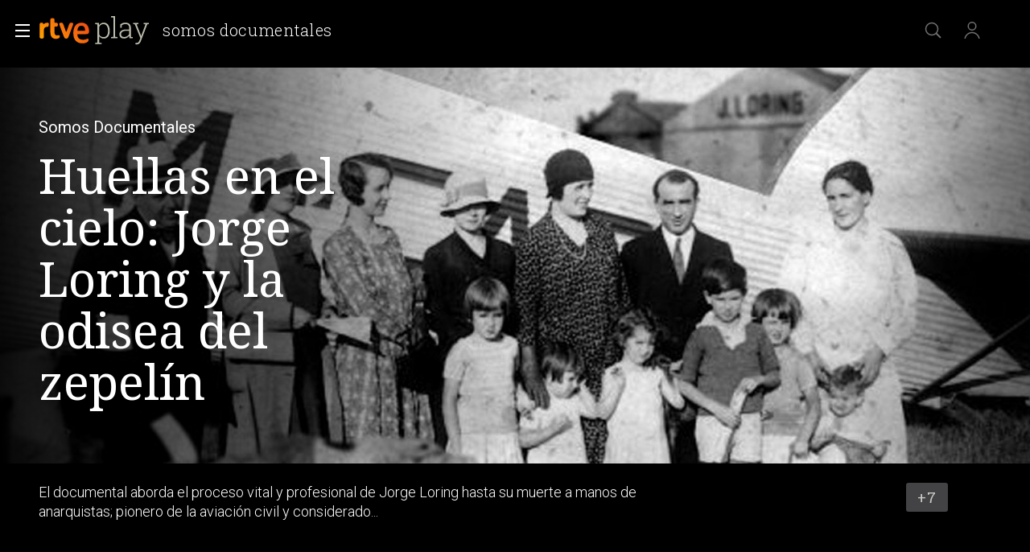

--- FILE ---
content_type: application/javascript; charset=UTF-8
request_url: https://dev.visualwebsiteoptimizer.com/j.php?a=864486&u=https%3A%2F%2Fwww.rtve.es%2Fplay%2Fvideos%2Fsomos-documentales%2Fjorge-loring-odisea-del-zepelin%2F6264257%2F&vn=2.1&x=true
body_size: 12316
content:
(function(){function _vwo_err(e){function gE(e,a){return"https://dev.visualwebsiteoptimizer.com/ee.gif?a=864486&s=j.php&_cu="+encodeURIComponent(window.location.href)+"&e="+encodeURIComponent(e&&e.message&&e.message.substring(0,1e3)+"&vn=")+(e&&e.code?"&code="+e.code:"")+(e&&e.type?"&type="+e.type:"")+(e&&e.status?"&status="+e.status:"")+(a||"")}var vwo_e=gE(e);try{typeof navigator.sendBeacon==="function"?navigator.sendBeacon(vwo_e):(new Image).src=vwo_e}catch(err){}}try{var extE=0,prevMode=false;window._VWO_Jphp_StartTime = (window.performance && typeof window.performance.now === 'function' ? window.performance.now() : new Date().getTime());;;(function(){window._VWO=window._VWO||{};var aC=window._vwo_code;if(typeof aC==='undefined'){window._vwo_mt='dupCode';return;}if(window._VWO.sCL){window._vwo_mt='dupCode';window._VWO.sCDD=true;try{if(aC){clearTimeout(window._vwo_settings_timer);var h=document.querySelectorAll('#_vis_opt_path_hides');var x=h[h.length>1?1:0];x&&x.remove();}}catch(e){}return;}window._VWO.sCL=true;;window._vwo_mt="live";var localPreviewObject={};var previewKey="_vis_preview_"+864486;var wL=window.location;;try{localPreviewObject[previewKey]=window.localStorage.getItem(previewKey);JSON.parse(localPreviewObject[previewKey])}catch(e){localPreviewObject[previewKey]=""}try{window._vwo_tm="";var getMode=function(e){var n;if(window.name.indexOf(e)>-1){n=window.name}else{n=wL.search.match("_vwo_m=([^&]*)");n=n&&atob(decodeURIComponent(n[1]))}return n&&JSON.parse(n)};var ccMode=getMode("_vwo_cc");if(window.name.indexOf("_vis_heatmap")>-1||window.name.indexOf("_vis_editor")>-1||ccMode||window.name.indexOf("_vis_preview")>-1){try{if(ccMode){window._vwo_mt=decodeURIComponent(wL.search.match("_vwo_m=([^&]*)")[1])}else if(window.name&&JSON.parse(window.name)){window._vwo_mt=window.name}}catch(e){if(window._vwo_tm)window._vwo_mt=window._vwo_tm}}else if(window._vwo_tm.length){window._vwo_mt=window._vwo_tm}else if(location.href.indexOf("_vis_opt_preview_combination")!==-1&&location.href.indexOf("_vis_test_id")!==-1){window._vwo_mt="sharedPreview"}else if(localPreviewObject[previewKey]){window._vwo_mt=JSON.stringify(localPreviewObject)}if(window._vwo_mt!=="live"){;if(typeof extE!=="undefined"){extE=1}if(!getMode("_vwo_cc")){(function(){var cParam='';try{if(window.VWO&&window.VWO.appliedCampaigns){var campaigns=window.VWO.appliedCampaigns;for(var cId in campaigns){if(campaigns.hasOwnProperty(cId)){var v=campaigns[cId].v;if(cId&&v){cParam='&c='+cId+'-'+v+'-1';break;}}}}}catch(e){}var prevMode=false;_vwo_code.load('https://dev.visualwebsiteoptimizer.com/j.php?mode='+encodeURIComponent(window._vwo_mt)+'&a=864486&f=1&u='+encodeURIComponent(window._vis_opt_url||document.URL)+'&eventArch=true'+'&x=true'+cParam,{sL:window._vwo_code.sL});if(window._vwo_code.sL){prevMode=true;}})();}else{(function(){window._vwo_code&&window._vwo_code.finish();_vwo_ccc={u:"/j.php?a=864486&u=https%3A%2F%2Fwww.rtve.es%2Fplay%2Fvideos%2Fsomos-documentales%2Fjorge-loring-odisea-del-zepelin%2F6264257%2F&vn=2.1&x=true"};var s=document.createElement("script");s.src="https://app.vwo.com/visitor-behavior-analysis/dist/codechecker/cc.min.js?r="+Math.random();document.head.appendChild(s)})()}}}catch(e){var vwo_e=new Image;vwo_e.src="https://dev.visualwebsiteoptimizer.com/ee.gif?s=mode_det&e="+encodeURIComponent(e&&e.stack&&e.stack.substring(0,1e3)+"&vn=");aC&&window._vwo_code.finish()}})();
;;window._vwo_cookieDomain="rtve.es";;;;_vwo_surveyAssetsBaseUrl="https://cdn.visualwebsiteoptimizer.com/";;if(prevMode){return}if(window._vwo_mt === "live"){window.VWO=window.VWO||[];window._vwo_acc_id=864486;window.VWO._=window.VWO._||{};;;window.VWO.visUuid="DA544D804FFF5D92C183FC511A2E1B245|1d688861d503cc25f0cea7519636bc87";
;_vwo_code.sT=_vwo_code.finished();(function(c,a,e,d,b,z,g,sT){if(window.VWO._&&window.VWO._.isBot)return;const cookiePrefix=window._vwoCc&&window._vwoCc.cookiePrefix||"";const useLocalStorage=sT==="ls";const cookieName=cookiePrefix+"_vwo_uuid_v2";const escapedCookieName=cookieName.replace(/([.*+?^${}()|[\]\\])/g,"\\$1");const cookieDomain=g;function getValue(){if(useLocalStorage){return localStorage.getItem(cookieName)}else{const regex=new RegExp("(^|;\\s*)"+escapedCookieName+"=([^;]*)");const match=e.cookie.match(regex);return match?decodeURIComponent(match[2]):null}}function setValue(value,days){if(useLocalStorage){localStorage.setItem(cookieName,value)}else{e.cookie=cookieName+"="+value+"; expires="+new Date(864e5*days+ +new Date).toGMTString()+"; domain="+cookieDomain+"; path=/"}}let existingValue=null;if(sT){const cookieRegex=new RegExp("(^|;\\s*)"+escapedCookieName+"=([^;]*)");const cookieMatch=e.cookie.match(cookieRegex);const cookieValue=cookieMatch?decodeURIComponent(cookieMatch[2]):null;const lsValue=localStorage.getItem(cookieName);if(useLocalStorage){if(lsValue){existingValue=lsValue;if(cookieValue){e.cookie=cookieName+"=; expires=Thu, 01 Jan 1970 00:00:01 GMT; domain="+cookieDomain+"; path=/"}}else if(cookieValue){localStorage.setItem(cookieName,cookieValue);e.cookie=cookieName+"=; expires=Thu, 01 Jan 1970 00:00:01 GMT; domain="+cookieDomain+"; path=/";existingValue=cookieValue}}else{if(cookieValue){existingValue=cookieValue;if(lsValue){localStorage.removeItem(cookieName)}}else if(lsValue){e.cookie=cookieName+"="+lsValue+"; expires="+new Date(864e5*366+ +new Date).toGMTString()+"; domain="+cookieDomain+"; path=/";localStorage.removeItem(cookieName);existingValue=lsValue}}a=existingValue||a}else{const regex=new RegExp("(^|;\\s*)"+escapedCookieName+"=([^;]*)");const match=e.cookie.match(regex);a=match?decodeURIComponent(match[2]):a}-1==e.cookie.indexOf("_vis_opt_out")&&-1==d.location.href.indexOf("vwo_opt_out=1")&&(window.VWO.visUuid=a),a=a.split("|"),b=new Image,g=window._vis_opt_domain||c||d.location.hostname.replace(/^www\./,""),b.src="https://dev.visualwebsiteoptimizer.com/eu01/v.gif?cd="+(window._vis_opt_cookieDays||0)+"&a=864486&d="+encodeURIComponent(d.location.hostname.replace(/^www\./,"") || c)+"&u="+a[0]+"&h="+a[1]+"&t="+z,d.vwo_iehack_queue=[b],setValue(a.join("|"),366)})("rtve.es",window.VWO.visUuid,document,window,0,_vwo_code.sT,"rtve.es","false"||null);
;clearTimeout(window._vwo_settings_timer);window._vwo_settings_timer=null;;;;;var vwoCode=window._vwo_code;if(vwoCode.filterConfig&&vwoCode.filterConfig.filterTime==="balanced"){vwoCode.removeLoaderAndOverlay()}var vwo_CIF=false;var UAP=false;;;var _vwo_style=document.getElementById('_vis_opt_path_hides'),_vwo_css=(vwoCode.hide_element_style?vwoCode.hide_element_style():'{opacity:0 !important;filter:alpha(opacity=0) !important;background:none !important;transition:none !important;}')+':root {--vwo-el-opacity:0 !important;--vwo-el-filter:alpha(opacity=0) !important;--vwo-el-bg:none !important;--vwo-el-ts:none !important;}',_vwo_text=window._vwo_code.sL ? '' : "" + _vwo_css;if (_vwo_style) { var e = _vwo_style.classList.contains("_vis_hide_layer") && _vwo_style; if (UAP && !UAP() && vwo_CIF && !vwo_CIF()) { e ? e.parentNode.removeChild(e) : _vwo_style.parentNode.removeChild(_vwo_style) } else { if (e) { var t = _vwo_style = document.createElement("style"), o = document.getElementsByTagName("head")[0], s = document.querySelector("#vwoCode"); t.setAttribute("id", "_vis_opt_path_hides"), s && t.setAttribute("nonce", s.nonce), t.setAttribute("type", "text/css"), o.appendChild(t) } if (_vwo_style.styleSheet) _vwo_style.styleSheet.cssText = _vwo_text; else { var l = document.createTextNode(_vwo_text); _vwo_style.appendChild(l) } e ? e.parentNode.removeChild(e) : _vwo_style.removeChild(_vwo_style.childNodes[0])}};window.VWO.ssMeta = { enabled: 0, noSS: 0 };;;VWO._=VWO._||{};window._vwo_clicks=false;VWO._.allSettings=(function(){return{dataStore:{campaigns:{61:{"type":"INSIGHTS_METRIC","globalCode":[],"version":2,"ep":1751572204000,"exclude_url":"","ss":null,"metrics":[{"type":"m","id":1,"metricId":1591970}],"stag":0,"urlRegex":".*","triggers":[15815129],"name":"Click en Registro Report","id":61,"cEV":1,"clickmap":0,"goals":{"1":{"type":"CUSTOM_GOAL","mca":false,"identifier":"vwo_dom_click","url":".boton, #gigya-login-form > div:nth-child(2) > div:nth-child(2) > div:nth-child(11) > input:nth-child(1)"}},"multiple_domains":0,"ibe":1,"combs":[],"pc_traffic":100,"segment_code":"true","manual":false,"mt":{"1":"15815132"},"status":"RUNNING","sections":{"1":{"path":"","triggers":[],"variations":[]}},"comb_n":[]}, 62:{"type":"INSIGHTS_METRIC","globalCode":[],"version":2,"ep":1751973208000,"exclude_url":"","ss":null,"metrics":[{"type":"m","id":1,"metricId":1598585}],"stag":0,"urlRegex":".*","triggers":[15961064],"name":"click crear cuenta - video Report","id":62,"cEV":1,"clickmap":0,"goals":{"1":{"type":"CUSTOM_GOAL","mca":false,"identifier":"vwo_dom_click","url":"#popupLoginAdvice > ul > li:nth-child(2)"}},"multiple_domains":0,"ibe":1,"combs":[],"pc_traffic":100,"segment_code":"true","manual":false,"mt":{"1":"15961067"},"status":"RUNNING","sections":{"1":{"path":"","triggers":[],"variations":[]}},"comb_n":[]}, 99:{"type":"INSIGHTS_FUNNEL","globalCode":[],"version":10,"ep":1753698615000,"exclude_url":"","ss":null,"metrics":[{"type":"g","id":1,"metricId":0},{"type":"g","id":2,"metricId":0}],"stag":0,"urlRegex":".*","name":"Prueba acceso login\/registro (RRSS) (Audiencia segmentada)","triggers":[16709313],"id":99,"clickmap":0,"goals":{"1":{"type":"CUSTOM_GOAL","mca":true,"identifier":"vwo_dom_click","url":["open_users"]},"2":{"type":"CUSTOM_GOAL","mca":true,"identifier":"vwo_dom_click","url":"#Facebook_btn > div, #Google_btn > div, #Twitter_btn > div, #Apple_btn > div"}},"multiple_domains":0,"ibe":1,"combs":{"1":1},"pc_traffic":100,"segment_code":"(_vwo_s().f_b(_vwo_s().gC('UID')))","manual":false,"mt":{"1":"16709316","2":"16709319"},"status":"RUNNING","sections":{"1":{"path":"","globalWidgetSnippetIds":{"1":[]},"triggers":[],"variations":{"1":[]}}},"comb_n":{"1":"website"}}, 64:{"type":"INSIGHTS_FUNNEL","globalCode":[],"version":2,"ep":1751974735000,"exclude_url":"","ss":null,"metrics":[{"type":"g","id":1,"metricId":0},{"type":"g","id":2,"metricId":0},{"type":"g","id":3,"metricId":0},{"type":"g","id":4,"metricId":0}],"stag":0,"urlRegex":".*","triggers":[15962054],"name":"Embudo crear cuenta (verificar = path)","id":64,"cEV":1,"clickmap":0,"goals":{"1":{"type":"CUSTOM_GOAL","mca":true,"identifier":"vwo_dom_click","url":["icon.progressBar.play"]},"2":{"type":"CUSTOM_GOAL","mca":true,"identifier":"vwo_dom_click","url":["btn-register"]},"3":{"type":"CUSTOM_GOAL","mca":true,"identifier":"vwo_dom_click","url":"#register-site-login > div.gigya-composite-control.gigya-composite-control-submit > input"},"4":{"type":"CUSTOM_GOAL","mca":true,"identifier":"vwo_dom_click","url":"#gigya-otp-update-form > div:nth-child(3) > div.gigya-composite-control.gigya-composite-control-submit > input"}},"multiple_domains":0,"ibe":1,"combs":{"1":1},"pc_traffic":100,"segment_code":"true","manual":false,"mt":{"1":"16708356","2":"16708359","3":"16708362","4":"16708365"},"status":"RUNNING","sections":{"1":{"path":"","globalWidgetSnippetIds":{"1":[]},"triggers":[],"variations":{"1":[]}}},"comb_n":{"1":"website"}}, 68:{"type":"INSIGHTS_METRIC","globalCode":[],"version":2,"ep":1752068663000,"exclude_url":"","ss":null,"metrics":[{"type":"m","id":1,"metricId":1602230}],"stag":0,"urlRegex":".*","triggers":[16008329],"name":"Click verificar código Report","id":68,"cEV":1,"clickmap":0,"goals":{"1":{"type":"CUSTOM_GOAL","mca":false,"identifier":"vwo_dom_click","url":"VERIFICAR"}},"multiple_domains":0,"ibe":1,"combs":[],"pc_traffic":100,"segment_code":"true","manual":false,"mt":{"1":"16008332"},"status":"RUNNING","sections":{"1":{"path":"","triggers":[],"variations":[]}},"comb_n":[]}, 71:{"type":"INSIGHTS_FUNNEL","globalCode":[],"version":4,"ep":1752141967000,"exclude_url":"","ss":null,"metrics":[{"type":"g","id":1,"metricId":0},{"type":"g","id":2,"metricId":0},{"type":"g","id":3,"metricId":0},{"type":"g","id":4,"metricId":0}],"stag":0,"urlRegex":".*","triggers":[16038467],"name":"Prueba acceso login\/registro (crear cuenta)","id":71,"cEV":1,"clickmap":0,"goals":{"1":{"type":"CUSTOM_GOAL","mca":true,"identifier":"vwo_dom_click","url":["open_users"]},"2":{"type":"CUSTOM_GOAL","mca":true,"identifier":"vwo_dom_click","url":"CREAR UNA CUENTA NUEVA"},"3":{"type":"CUSTOM_GOAL","mca":true,"identifier":"vwo_dom_click","url":"#register-site-login > div.gigya-composite-control.gigya-composite-control-submit > input"},"4":{"type":"CUSTOM_GOAL","mca":true,"identifier":"vwo_dom_click","url":"#gigya-otp-update-form > div:nth-child(3) > div.gigya-composite-control.gigya-composite-control-submit > input"}},"multiple_domains":0,"ibe":1,"combs":{"1":1},"pc_traffic":100,"segment_code":"true","manual":false,"mt":{"1":"16038470","2":"16038473","3":"16038476","4":"16038479"},"status":"RUNNING","sections":{"1":{"path":"","globalWidgetSnippetIds":{"1":[]},"triggers":[],"variations":{"1":[]}}},"comb_n":{"1":"website"}}, 74:{"type":"INSIGHTS_FUNNEL","globalCode":[],"version":6,"ep":1752143567000,"exclude_url":"","ss":null,"metrics":[{"type":"g","id":1,"metricId":0},{"type":"g","id":2,"metricId":0}],"stag":0,"urlRegex":".*","triggers":[16038893],"name":"Prueba acceso login\/registro (login)","id":74,"cEV":1,"clickmap":0,"goals":{"1":{"type":"CUSTOM_GOAL","mca":true,"identifier":"vwo_dom_click","url":["open_users"]},"2":{"type":"CUSTOM_GOAL","mca":true,"identifier":"vwo_dom_click","url":"#gigya-login-form > div.gigya-layout-row.with-divider > div.gigya-layout-cell.responsive.with-site-login > div.gigya-composite-control.gigya-composite-control-submit > input"}},"multiple_domains":0,"ibe":1,"combs":{"1":1},"pc_traffic":100,"segment_code":"true","manual":false,"mt":{"1":"16038896","2":"16038899"},"status":"RUNNING","sections":{"1":{"path":"","globalWidgetSnippetIds":{"1":[]},"triggers":[],"variations":{"1":[]}}},"comb_n":{"1":"website"}}, 55:{"type":"TRACK","globalCode":[],"version":1,"ep":1743506054000,"exclude_url":"","ss":null,"metrics":[{"type":"g","id":15,"metricId":0}],"stag":0,"urlRegex":"^https\\:\\\/\\\/rtve\\.es\\\/.*$","triggers":[12819060],"name":"Click Episodios Valle Salvaje","funnel":[{"type":"FUNNEL","globalCode":[],"version":1,"ep":1743506270000,"exclude_url":"","ss":null,"triggers":["8834487"],"manual":false,"name":"New Funnel","id":58,"goals":[{"type":"SEPARATE_PAGE","id":16},{"type":"SEPARATE_PAGE","id":17},{"type":"CLICK_ELEMENT","id":15}],"clickmap":0,"pc_traffic":100,"multiple_domains":0,"ibe":1,"combs":{"1":1},"isSpaRevertFeatureEnabled":true,"segment_code":"true","v":1,"urlRegex":".*","status":"RUNNING","sections":{"1":{"path":"","variations":[]}},"comb_n":{"1":"Website"}}],"id":55,"clickmap":0,"goals":{"15":{"type":"CLICK_ELEMENT","pExcludeUrl":"","pUrl":"^https\\:\\\/\\\/rtve\\.es\\\/play\\\/videos\\\/valle\\-salvaje\\\/?(?:[\\?#].*)?$","mca":false,"url":"#topPage > div > div:nth-child(4) > section > nav > ul > li:nth-child(2) > a"}},"multiple_domains":0,"ibe":1,"combs":{"1":1},"pc_traffic":100,"segment_code":"true","manual":false,"mt":{"15":"12819324"},"status":"RUNNING","sections":{"1":{"path":"","triggers":[],"variations":[]}},"comb_n":{"1":"Website"}}, 56:{"type":"TRACK","globalCode":[],"version":1,"ep":1743506207000,"exclude_url":"","ss":null,"metrics":[{"type":"g","id":16,"metricId":0}],"stag":0,"urlRegex":"^https\\:\\\/\\\/rtve\\.es\\\/.*$","triggers":[12819231],"name":"Página RTVE Play","funnel":[{"type":"FUNNEL","globalCode":[],"version":1,"ep":1743506270000,"exclude_url":"","ss":null,"triggers":["8834487"],"manual":false,"name":"New Funnel","id":58,"goals":[{"type":"SEPARATE_PAGE","id":16},{"type":"SEPARATE_PAGE","id":17},{"type":"CLICK_ELEMENT","id":15}],"clickmap":0,"pc_traffic":100,"multiple_domains":0,"ibe":1,"combs":{"1":1},"isSpaRevertFeatureEnabled":true,"segment_code":"true","v":1,"urlRegex":".*","status":"RUNNING","sections":{"1":{"path":"","variations":[]}},"comb_n":{"1":"Website"}}],"id":56,"clickmap":0,"goals":{"16":{"type":"SEPARATE_PAGE","urlRegex":"^https\\:\\\/\\\/rtve\\.es\\\/play\\\/?(?:[\\?#].*)?$","pExcludeUrl":"","excludeUrl":"","pUrl":"","mca":false}},"multiple_domains":0,"ibe":1,"combs":{"1":1},"pc_traffic":100,"segment_code":"true","manual":false,"mt":{"16":"12819318"},"status":"RUNNING","sections":{"1":{"path":"","triggers":[],"variations":[]}},"comb_n":{"1":"Website"}}, 57:{"type":"TRACK","globalCode":[],"version":1,"ep":1743506239000,"exclude_url":"","ss":null,"metrics":[{"type":"g","id":17,"metricId":0}],"stag":0,"urlRegex":"^https\\:\\\/\\\/rtve\\.es\\\/.*$","triggers":[12819267],"name":"Página Valle Salvaje","funnel":[{"type":"FUNNEL","globalCode":[],"version":1,"ep":1743506270000,"exclude_url":"","ss":null,"triggers":["8834487"],"manual":false,"name":"New Funnel","id":58,"goals":[{"type":"SEPARATE_PAGE","id":16},{"type":"SEPARATE_PAGE","id":17},{"type":"CLICK_ELEMENT","id":15}],"clickmap":0,"pc_traffic":100,"multiple_domains":0,"ibe":1,"combs":{"1":1},"isSpaRevertFeatureEnabled":true,"segment_code":"true","v":1,"urlRegex":".*","status":"RUNNING","sections":{"1":{"path":"","variations":[]}},"comb_n":{"1":"Website"}}],"id":57,"clickmap":0,"goals":{"17":{"type":"SEPARATE_PAGE","urlRegex":"^https\\:\\\/\\\/rtve\\.es\\\/play\\\/videos\\\/valle\\-salvaje\\\/?(?:[\\?#].*)?$","pExcludeUrl":"","excludeUrl":"","pUrl":"","mca":false}},"multiple_domains":0,"ibe":1,"combs":{"1":1},"pc_traffic":100,"segment_code":"true","manual":false,"mt":{"17":"12819321"},"status":"RUNNING","sections":{"1":{"path":"","triggers":[],"variations":[]}},"comb_n":{"1":"Website"}}, 27:{"type":"TRACK","globalCode":[],"version":1,"ep":1729066630000,"exclude_url":"","ss":null,"metrics":[{"type":"g","id":7,"metricId":0}],"stag":0,"urlRegex":"^https\\:\\\/\\\/rtve\\.es.*$","triggers":[8834313],"funnel":[{"type":"FUNNEL","globalCode":[],"version":1,"ep":1729067300000,"exclude_url":"","ss":null,"triggers":["8834487"],"manual":false,"name":"crear cuenta facebook","id":32,"goals":[{"type":"CLICK_ELEMENT","id":7},{"type":"CLICK_ELEMENT","id":8},{"type":"CLICK_ELEMENT","id":9}],"clickmap":0,"pc_traffic":100,"multiple_domains":0,"ibe":1,"combs":{"1":1},"isSpaRevertFeatureEnabled":true,"segment_code":"true","v":2,"urlRegex":".*","status":"RUNNING","sections":{"1":{"path":"","variations":[]}},"comb_n":{"1":"Website"}}],"name":"Crear cuenta","id":27,"cEV":1,"clickmap":0,"goals":{"7":{"type":"CLICK_ELEMENT","pExcludeUrl":"","pUrl":"^https\\:\\\/\\\/rtve\\.es.*$","mca":false,"url":"#gigya-login-form > div.gigya-layout-row.with-divider > div.gigya-layout-cell.responsive.with-site-login > a"}},"multiple_domains":0,"ibe":1,"combs":{"1":1},"pc_traffic":100,"segment_code":"true","manual":false,"mt":{"7":"17693118"},"status":"RUNNING","sections":{"1":{"path":"","triggers":[],"variations":[]}},"comb_n":{"1":"Website"}}, 28:{"type":"TRACK","globalCode":[],"version":1,"ep":1729066728000,"exclude_url":"","ss":null,"metrics":[{"type":"g","id":8,"metricId":0}],"stag":0,"urlRegex":"^https\\:\\\/\\\/rtve\\.es.*$","triggers":[8834331],"funnel":[{"type":"FUNNEL","globalCode":[],"version":1,"ep":1729067300000,"exclude_url":"","ss":null,"triggers":["8834487"],"manual":false,"name":"crear cuenta facebook","id":32,"goals":[{"type":"CLICK_ELEMENT","id":7},{"type":"CLICK_ELEMENT","id":8},{"type":"CLICK_ELEMENT","id":9}],"clickmap":0,"pc_traffic":100,"multiple_domains":0,"ibe":1,"combs":{"1":1},"isSpaRevertFeatureEnabled":true,"segment_code":"true","v":2,"urlRegex":".*","status":"RUNNING","sections":{"1":{"path":"","variations":[]}},"comb_n":{"1":"Website"}}],"name":"Click crear cuenta red social","id":28,"cEV":1,"clickmap":0,"goals":{"8":{"type":"CLICK_ELEMENT","pExcludeUrl":"","pUrl":"^https\\:\\\/\\\/rtve\\.es.*$","mca":false,"url":"#register-site-login > div:nth-child(1) > button"}},"multiple_domains":0,"ibe":1,"combs":{"1":1},"pc_traffic":100,"segment_code":"true","manual":false,"mt":{"8":"17693121"},"status":"RUNNING","sections":{"1":{"path":"","triggers":[],"variations":[]}},"comb_n":{"1":"Website"}}, 30:{"type":"TRACK","globalCode":[],"version":1,"ep":1729066898000,"exclude_url":"","ss":null,"metrics":[{"type":"g","id":10,"metricId":0}],"stag":0,"urlRegex":"^https\\:\\\/\\\/rtve\\.es.*$","name":"Click crear cuenta Gmail","triggers":[8834382],"id":30,"clickmap":0,"goals":{"10":{"type":"CLICK_ELEMENT","pExcludeUrl":"","pUrl":"^https\\:\\\/\\\/rtve\\.es.*$","mca":false,"url":"#Google_btn > div"}},"multiple_domains":0,"ibe":1,"combs":{"1":1},"pc_traffic":100,"segment_code":"true","manual":false,"mt":{"10":"8834385"},"status":"RUNNING","sections":{"1":{"path":"","triggers":[],"variations":[]}},"comb_n":{"1":"Website"}}, 81:{"type":"INSIGHTS_METRIC","globalCode":[],"version":2,"ep":1752180989000,"exclude_url":"","ss":null,"metrics":[{"type":"m","id":1,"metricId":1606430}],"stag":0,"urlRegex":".*","triggers":[16057295],"name":"Click verificar código 1 Report","id":81,"cEV":1,"clickmap":0,"goals":{"1":{"type":"CUSTOM_GOAL","mca":false,"identifier":"vwo_dom_click","url":"#gigya-otp-update-form > div:nth-of-type(3) > div:nth-of-type(1) > input:nth-of-type(1)"}},"multiple_domains":0,"ibe":1,"combs":[],"pc_traffic":100,"segment_code":"true","manual":false,"mt":{"1":"16057298"},"status":"RUNNING","sections":{"1":{"path":"","triggers":[],"variations":[]}},"comb_n":[]}, 98:{"type":"INSIGHTS_FUNNEL","globalCode":[],"version":8,"ep":1753697708000,"exclude_url":"","ss":null,"metrics":[{"type":"g","id":1,"metricId":0},{"type":"g","id":2,"metricId":0}],"stag":0,"urlRegex":".*","name":"Prueba acceso login\/registro (login) (Audiencia segmentada)","triggers":[16709076],"id":98,"clickmap":0,"goals":{"1":{"type":"CUSTOM_GOAL","mca":true,"identifier":"vwo_dom_click","url":["open_users"]},"2":{"type":"CUSTOM_GOAL","mca":true,"identifier":"vwo_dom_click","url":"#gigya-login-form > div.gigya-layout-row.with-divider > div.gigya-layout-cell.responsive.with-site-login > div.gigya-composite-control.gigya-composite-control-submit > input"}},"multiple_domains":0,"ibe":1,"combs":{"1":1},"pc_traffic":100,"segment_code":"(_vwo_s().f_b(_vwo_s().gC('UID')))","manual":false,"mt":{"1":"16709079","2":"16709082"},"status":"RUNNING","sections":{"1":{"path":"","globalWidgetSnippetIds":{"1":[]},"triggers":[],"variations":{"1":[]}}},"comb_n":{"1":"website"}}, 33:{"type":"TRACK","globalCode":[],"version":1,"ep":1729067453000,"exclude_url":"","ss":null,"metrics":[{"type":"g","id":12,"metricId":0}],"stag":0,"urlRegex":"^https\\:\\\/\\\/rtve\\.es.*$","name":"Click verificar código","triggers":[8834559],"id":33,"clickmap":0,"goals":{"12":{"type":"CLICK_ELEMENT","pExcludeUrl":"","pUrl":"^https\\:\\\/\\\/rtve\\.es.*$","mca":false,"url":"#gigya-otp-update-form > div:nth-child(3) > div.gigya-composite-control.gigya-composite-control-submit > input"}},"multiple_domains":0,"ibe":1,"combs":{"1":1},"pc_traffic":100,"segment_code":"true","manual":false,"mt":{"12":"8834562"},"status":"RUNNING","sections":{"1":{"path":"","triggers":[],"variations":[]}},"comb_n":{"1":"Website"}}, 25:{"type":"ANALYZE_FORM","globalCode":[],"forms":["form[id='gigya-register-form']"],"version":2,"ep":1727857940000,"exclude_url":"","ss":null,"metrics":[],"stag":0,"multiple_domains":0,"name":"Crear nueva cuenta","triggers":[8541074],"id":25,"clickmap":0,"goals":{"1":{"type":"ENGAGEMENT","urlRegex":"^.*$","excludeUrl":"","pUrl":"^.*$","mca":false}},"pc_traffic":100,"ibe":1,"combs":{"1":1},"urlRegex":"^https\\:\\\/\\\/rtve\\.es.*$","sections":{"1":{"path":"","triggers":[],"variations":{"1":[]}}},"manual":false,"mt":[],"status":"RUNNING","segment_code":"true","comb_n":{"1":"website"}}, 2:{"type":"ANALYZE_HEATMAP","globalCode":[],"version":2,"ep":1710928579000,"exclude_url":"","ss":null,"main":true,"stag":0,"multiple_domains":0,"triggers":[6917146],"name":"Heatmap","id":2,"metrics":[],"clickmap":0,"goals":{"1":{"type":"ENGAGEMENT","urlRegex":"^.*$","excludeUrl":"","pUrl":"^.*$","mca":false}},"pc_traffic":100,"ibe":1,"combs":{"1":1},"urlRegex":"^.*$","sections":{"1":{"path":"","variation_names":{"1":"website"},"triggers":[],"variations":{"1":[]}}},"manual":false,"mt":[],"status":"RUNNING","segment_code":"true","comb_n":{"1":"website"}}, 3:{"type":"ANALYZE_RECORDING","aK":1,"globalCode":[],"stag":0,"bl":"","version":2,"triggers":[18640580],"ep":1711362263000,"exclude_url":"","ss":null,"main":true,"id":3,"cEV":1,"metrics":[],"goals":{"1":{"type":"ENGAGEMENT","urlRegex":"^.*$","excludeUrl":"","pUrl":"^.*$","mca":false}},"name":"Recording","cnv":{"fps":2,"res":480},"ibe":1,"clickmap":0,"sections":{"1":{"path":"","globalWidgetSnippetIds":{"1":[]},"triggers":[],"variations":{"1":[]}}},"pc_traffic":100,"manual":false,"combs":{"1":1},"urlRegex":"^.*$","multiple_domains":0,"wl":"","mt":[],"status":"RUNNING","segment_code":"true","comb_n":{"1":"website"}}, 80:{"type":"INSIGHTS_METRIC","globalCode":[],"version":2,"ep":1752165643000,"exclude_url":"","ss":null,"metrics":[{"type":"m","id":1,"metricId":1605797}],"stag":0,"urlRegex":".*","triggers":[16050305],"name":"Click verificar código (By VWO Support) Report","id":80,"cEV":1,"clickmap":0,"goals":{"1":{"type":"CUSTOM_GOAL","mca":false,"identifier":"vwo_dom_click","url":["gigya-input-submit"]}},"multiple_domains":0,"ibe":1,"combs":[],"pc_traffic":100,"segment_code":"true","manual":false,"mt":{"1":"16050308"},"status":"RUNNING","sections":{"1":{"path":"","triggers":[],"variations":[]}},"comb_n":[]}, 29:{"type":"TRACK","globalCode":[],"version":1,"ep":1729066830000,"exclude_url":"","ss":null,"metrics":[{"type":"g","id":9,"metricId":0}],"stag":0,"urlRegex":"^https\\:\\\/\\\/rtve\\.es.*$","triggers":[8834361],"funnel":[{"type":"FUNNEL","globalCode":[],"version":1,"ep":1729067300000,"exclude_url":"","ss":null,"triggers":["8834487"],"manual":false,"name":"crear cuenta facebook","id":32,"goals":[{"type":"CLICK_ELEMENT","id":7},{"type":"CLICK_ELEMENT","id":8},{"type":"CLICK_ELEMENT","id":9}],"clickmap":0,"pc_traffic":100,"multiple_domains":0,"ibe":1,"combs":{"1":1},"isSpaRevertFeatureEnabled":true,"segment_code":"true","v":2,"urlRegex":".*","status":"RUNNING","sections":{"1":{"path":"","variations":[]}},"comb_n":{"1":"Website"}}],"name":"Crear cuenta facebook","id":29,"cEV":1,"clickmap":0,"goals":{"9":{"type":"CLICK_ELEMENT","pExcludeUrl":"","pUrl":"^https\\:\\\/\\\/rtve\\.es\\\/?(?:[\\?#].*)?$","mca":false,"url":"#Facebook_btn > div"}},"multiple_domains":0,"ibe":1,"combs":{"1":1},"pc_traffic":100,"segment_code":"true","manual":false,"mt":{"9":"17693124"},"status":"RUNNING","sections":{"1":{"path":"","triggers":[],"variations":[]}},"comb_n":{"1":"Website"}}, 26:{"type":"TRACK","globalCode":[],"version":1,"ep":1729066547000,"exclude_url":"","ss":null,"metrics":[{"type":"g","id":6,"metricId":0}],"stag":0,"urlRegex":"^https\\:\\\/\\\/rtve\\.es.*$","name":"Inicio sesión","triggers":[8834232],"id":26,"clickmap":0,"goals":{"6":{"type":"CLICK_ELEMENT","pExcludeUrl":"","pUrl":"^https\\:\\\/\\\/rtve\\.es.*$","mca":false,"url":"#gigya-login-form > div.gigya-layout-row.with-divider > div.gigya-layout-cell.responsive.with-site-login > div.gigya-composite-control.gigya-composite-control-submit > input"}},"multiple_domains":0,"ibe":1,"combs":{"1":1},"pc_traffic":100,"segment_code":"true","manual":false,"mt":{"6":"8834235"},"status":"RUNNING","sections":{"1":{"path":"","triggers":[],"variations":[]}},"comb_n":{"1":"Website"}}, 94:{"type":"INSIGHTS_FUNNEL","globalCode":[],"version":16,"ep":1752754836000,"exclude_url":"","ss":null,"metrics":[{"type":"g","id":1,"metricId":0},{"type":"g","id":2,"metricId":0}],"stag":0,"urlRegex":".*","name":"Flujo login\/registro (total interacción)","triggers":[16709430],"id":94,"clickmap":0,"goals":{"1":{"type":"CUSTOM_GOAL","mca":true,"identifier":"vwo_dom_click","url":["open_users"]},"2":{"type":"CUSTOM_GOAL","mca":true,"identifier":"vwo_dom_click","url":"#gigya-login-form > div.gigya-layout-row.with-divider > div.gigya-layout-cell.responsive.with-site-login > a, #gigya-login-form > div.gigya-layout-row.with-divider > div.gigya-layout-cell.responsive.with-site-login > div.gigya-composite-control.gigya-composite-control-submit > input"}},"multiple_domains":0,"ibe":1,"combs":{"1":1},"pc_traffic":100,"segment_code":"(_vwo_s().f_b(_vwo_s().gC('UID')))","manual":false,"mt":{"1":"16709448","2":"16709451"},"status":"RUNNING","sections":{"1":{"path":"","globalWidgetSnippetIds":{"1":[]},"triggers":[],"variations":{"1":[]}}},"comb_n":{"1":"website"}}, 47:{"type":"INSIGHTS_METRIC","globalCode":[],"version":2,"ep":1741083634000,"exclude_url":"","ss":null,"metrics":[{"type":"m","id":1,"metricId":1300483}],"stag":0,"urlRegex":".*","name":"Click inicio de sesión Report","triggers":[11888746],"id":47,"clickmap":0,"goals":{"1":{"type":"CUSTOM_GOAL","mca":false,"identifier":"vwo_dom_click","url":"#open_users > a"}},"multiple_domains":0,"ibe":1,"combs":[],"pc_traffic":100,"segment_code":"true","manual":false,"mt":{"1":"11888749"},"status":"RUNNING","sections":{"1":{"path":"","triggers":[],"variations":[]}},"comb_n":[]}},changeSets:{},plugins:{"UA":{"ps":"desktop:false:Mac OS X:10.15.7:ClaudeBot:1:Spider","os":"MacOS","dt":"spider","br":"Other","de":"Other"},"IP":"18.191.157.21","DACDNCONFIG":{"SPA":true,"BSECJ":false,"FB":false,"CKLV":false,"CJ":false,"RDBG":false,"DNDOFST":1000,"jsConfig":{"recData360Enabled":1,"se":1,"ele":1,"ge":1,"vqe":false,"iche":1,"m360":1,"earc":1,"ivocpa":false,"ast":0},"SCC":"{\"cache\":0}","SPAR":false,"DLRE":false,"aSM":true,"debugEvt":false,"CSHS":false,"PRTHD":false,"CINSTJS":false,"DONT_IOS":false,"UCP":false,"SST":false,"CRECJS":false,"DT":{"SEGMENTCODE":"function(){ return _vwo_s().f_e(_vwo_s().dt(),'mobile') };","DELAYAFTERTRIGGER":1000,"DEVICE":"mobile","TC":"function(){ return _vwo_t.cm('eO','js',VWO._.dtc.ctId); };"},"AST":false,"IAF":false,"eNC":false,"SD":false},"LIBINFO":{"SURVEY":{"HASH":"26c3d4886040fa9c2a9d64ea634f2facbr"},"WORKER":{"HASH":"70faafffa0475802f5ee03ca5ff74179br"},"SURVEY_HTML":{"HASH":"9e434dd4255da1c47c8475dbe2dcce30br"},"OPA":{"PATH":"\/4.0","HASH":"47280cdd59145596dbd65a7c3edabdc2br"},"DEBUGGER_UI":{"HASH":"ac2f1194867fde41993ef74a1081ed6bbr"},"EVAD":{"HASH":"","LIB_SUFFIX":""},"HEATMAP_HELPER":{"HASH":"c5d6deded200bc44b99989eeb81688a4br"},"SURVEY_DEBUG_EVENTS":{"HASH":"070e0146fac2addb72df1f8a77c73552br"},"TRACK":{"HASH":"13868f8d526ad3d74df131c9d3ab264bbr","LIB_SUFFIX":""}},"PIICONFIG":false,"GEO":{"conC":"NA","cc":"US","cEU":"","rn":"Ohio","vn":"geoip2","r":"OH","cn":"United States","c":"Columbus"},"ACCTZ":"GMT"},vwoData:{"gC":null},crossDomain:{},integrations:{},events:{"vwo_tabOut":{},"vwo_tabIn":{},"vwo_debugLogs":{},"vwo_dom_click":{"nS":["target.innerText","target"]},"vwo_surveyDisplayed":{},"vistaPopupRegistroPrueba":{},"clickBuscador":{},"vwo_syncVisitorProp":{},"vwo_dom_submit":{},"vwo_analyzeHeatmap":{},"vwo_analyzeRecording":{},"vwo_analyzeForm":{},"vwo_pageView":{},"vwo_sessionSync":{},"vwo_screenViewed":{},"vwo_log":{},"vwo_sdkDebug":{},"vwo_surveyQuestionSubmitted":{},"vwo_surveyCompleted":{},"vwo_timer":{"nS":["timeSpent"]},"vwo_variationShown":{},"vwo_trackGoalVisited":{},"vwo_newSessionCreated":{},"vwo_mouseout":{},"vwo_selection":{},"vwo_copy":{},"vwo_quickBack":{},"vwo_pageRefreshed":{},"vwo_cursorThrashed":{},"vwo_recommendation_block_shown":{},"vwo_errorOnPage":{},"vwo_surveyAttempted":{},"vwo_surveyExtraData":{},"vwo_surveyQuestionDisplayed":{},"vwo_surveyQuestionAttempted":{},"vwo_surveyClosed":{},"vwo_pageUnload":{},"vwo_orientationChanged":{},"vwo_appTerminated":{},"vwo_appComesInForeground":{},"vwo_appGoesInBackground":{},"vwo_appLaunched":{},"vwo_networkChanged":{},"vwo_autoCapture":{},"vwo_zoom":{},"vwo_longPress":{},"vwo_fling":{},"vwo_scroll":{},"vwo_doubleTap":{},"vwo_singleTap":{},"vwo_appNotResponding":{},"vwo_appCrashed":{},"vwo_page_session_count":{},"vwo_rC":{},"vwo_vA":{},"vwo_survey_surveyCompleted":{},"vwo_survey_submit":{},"vwo_goalVisit":{"nS":["expId"]},"vwo_survey_questionShown":{},"vwo_survey_questionAttempted":{},"vwo_survey_display":{},"vwo_survey_complete":{},"vwo_dom_scroll":{"nS":["pxBottom","bottom","top","pxTop"]},"vwo_survey_attempt":{},"vwo_customConversion":{},"vwo_revenue":{},"vwo_customTrigger":{},"vwo_leaveIntent":{},"vwo_conversion":{},"vwo_survey_close":{},"vwo_survey_reachedThankyou":{},"vwo_dom_hover":{},"vwo_sdkUsageStats":{},"vwo_fmeSdkInit":{},"vwo_performance":{},"vwo_repeatedHovered":{},"vwo_repeatedScrolled":{}},visitorProps:{"vwo_domain":{},"vwo_email":{}},uuid:"DA544D804FFF5D92C183FC511A2E1B245",syV:{},syE:{},cSE:{},CIF:false,syncEvent:"sessionCreated",syncAttr:"sessionCreated"},sCIds:{},oCids:["61","62","99","64","68","71","74","55","56","57","27","28","30","81","98","33","25","2","3","80","29","26","94","47"],triggers:{"8834235":{"cnds":[{"id":1000,"event":"vwo_dom_click","filters":[["event.target","sel","#gigya-login-form > div.gigya-layout-row.with-divider > div.gigya-layout-cell.responsive.with-site-login > div.gigya-composite-control.gigya-composite-control-submit > input"]]}],"dslv":2},"16038896":{"cnds":[{"id":1000,"event":"vwo_dom_click","filters":[["event.target","sel","#open_users"]]}],"dslv":2},"16038899":{"cnds":[{"id":1000,"event":"vwo_dom_click","filters":[["event.target","sel","#gigya-login-form > div.gigya-layout-row.with-divider > div.gigya-layout-cell.responsive.with-site-login > div.gigya-composite-control.gigya-composite-control-submit > input"]]}],"dslv":2},"12819318":{"cnds":["o",{"id":1000,"event":"vwo_pageView","filters":[["page.url","urlReg","^https\\:\\\/\\\/rtve\\.es\\\/play\\\/?(?:[\\?#].*)?$"]]},{"id":1001,"event":"vwo_goalVisit","filters":[["page.url","urlReg","^https\\:\\\/\\\/rtve\\.es\\\/play\\\/?(?:[\\?#].*)?$"],["event.expId","eq",56]]}],"dslv":2},"8834331":{"cnds":["a",{"event":"vwo__activated","id":3,"filters":[["event.id","eq","28"]]},{"event":"vwo_notRedirecting","id":4,"filters":[]},{"event":"vwo_visibilityTriggered","id":5,"filters":[]},{"id":1000,"event":"vwo_pageView","filters":[]}],"dslv":2},"8":{"cnds":[{"event":"vwo_pageView","id":102}]},"75":{"cnds":[{"event":"vwo_urlChange","id":99}]},"17693121":{"cnds":[{"id":1000,"event":"vwo_dom_click","filters":[["event.target","sel","#register-site-login > div:nth-child(1) > button"]]}],"dslv":2},"16709076":{"cnds":["a",{"event":"vwo__activated","id":3,"filters":[["event.id","eq","98"]]},{"event":"vwo_notRedirecting","id":4,"filters":[]},{"event":"vwo_visibilityTriggered","id":5,"filters":[]},{"id":1000,"event":"vwo_pageView","filters":[["storage.cookies.UID","bl",null]]}],"dslv":2},"11":{"cnds":[{"event":"vwo_dynDataFetched","id":105,"filters":[["event.state","eq",1]]}]},"16709079":{"cnds":[{"id":1000,"event":"vwo_dom_click","filters":[["event.target","sel","#open_users"]]}],"dslv":2},"16709082":{"cnds":[{"id":1000,"event":"vwo_dom_click","filters":[["event.target","sel","#gigya-login-form > div.gigya-layout-row.with-divider > div.gigya-layout-cell.responsive.with-site-login > div.gigya-composite-control.gigya-composite-control-submit > input"]]}],"dslv":2},"15962054":{"cnds":["a",{"event":"vwo__activated","id":3,"filters":[["event.id","eq","64"]]},{"event":"vwo_notRedirecting","id":4,"filters":[]},{"event":"vwo_visibilityTriggered","id":5,"filters":[]},{"id":1000,"event":"vwo_pageView","filters":[]}],"dslv":2},"16057298":{"cnds":[{"id":1000,"event":"vwo_dom_click","filters":[["event.target","sel","#gigya-otp-update-form > div:nth-of-type(3) > div:nth-of-type(1) > input:nth-of-type(1)"]]}],"dslv":2},"9":{"cnds":[{"event":"vwo_groupCampTriggered","id":105}]},"2":{"cnds":[{"event":"vwo_variationShown","id":100}]},"11888749":{"cnds":[{"id":1000,"event":"vwo_dom_click","filters":[["event.target","sel","#open_users > a"]]}],"dslv":2},"16038467":{"cnds":["a",{"event":"vwo__activated","id":3,"filters":[["event.id","eq","71"]]},{"event":"vwo_notRedirecting","id":4,"filters":[]},{"event":"vwo_visibilityTriggered","id":5,"filters":[]},{"id":1000,"event":"vwo_pageView","filters":[]}],"dslv":2},"16708356":{"cnds":[{"id":1000,"event":"vwo_dom_click","filters":[["event.target","sel",".icon.progressBar.play"]]}],"dslv":2},"15961064":{"cnds":["a",{"event":"vwo__activated","id":3,"filters":[["event.id","eq","62"]]},{"event":"vwo_notRedirecting","id":4,"filters":[]},{"event":"vwo_visibilityTriggered","id":5,"filters":[]},{"id":1000,"event":"vwo_pageView","filters":[]}],"dslv":2},"16038470":{"cnds":[{"id":1000,"event":"vwo_dom_click","filters":[["event.target","sel","#open_users"]]}],"dslv":2},"16038473":{"cnds":[{"id":1000,"event":"vwo_dom_click","filters":[["event.target.innerText","eq","CREAR UNA CUENTA NUEVA"]]}],"dslv":2},"12819267":{"cnds":["a",{"event":"vwo__activated","id":3,"filters":[["event.id","eq","57"]]},{"event":"vwo_notRedirecting","id":4,"filters":[]},{"event":"vwo_visibilityTriggered","id":5,"filters":[]},{"id":1000,"event":"vwo_pageView","filters":[]}],"dslv":2},"16038479":{"cnds":[{"id":1000,"event":"vwo_dom_click","filters":[["event.target","sel","#gigya-otp-update-form > div:nth-child(3) > div.gigya-composite-control.gigya-composite-control-submit > input"]]}],"dslv":2},"12819321":{"cnds":["o",{"id":1000,"event":"vwo_pageView","filters":[["page.url","urlReg","^https\\:\\\/\\\/rtve\\.es\\\/play\\\/videos\\\/valle\\-salvaje\\\/?(?:[\\?#].*)?$"]]},{"id":1001,"event":"vwo_goalVisit","filters":[["page.url","urlReg","^https\\:\\\/\\\/rtve\\.es\\\/play\\\/videos\\\/valle\\-salvaje\\\/?(?:[\\?#].*)?$"],["event.expId","eq",57]]}],"dslv":2},"15815132":{"cnds":[{"id":1000,"event":"vwo_dom_click","filters":[["event.target","sel",".boton, #gigya-login-form > div:nth-child(2) > div:nth-child(2) > div:nth-child(11) > input:nth-child(1)"]]}],"dslv":2},"11888746":{"cnds":["a",{"event":"vwo__activated","id":3,"filters":[["event.id","eq","47"]]},{"event":"vwo_notRedirecting","id":4,"filters":[]},{"event":"vwo_visibilityTriggered","id":5,"filters":[]},{"id":1000,"event":"vwo_pageView","filters":[]}],"dslv":2},"16709451":{"cnds":[{"id":1000,"event":"vwo_dom_click","filters":[["event.target","sel","#gigya-login-form > div.gigya-layout-row.with-divider > div.gigya-layout-cell.responsive.with-site-login > a, #gigya-login-form > div.gigya-layout-row.with-divider > div.gigya-layout-cell.responsive.with-site-login > div.gigya-composite-control.gigya-composite-control-submit > input"]]}],"dslv":2},"8834382":{"cnds":["a",{"event":"vwo__activated","id":3,"filters":[["event.id","eq","30"]]},{"event":"vwo_notRedirecting","id":4,"filters":[]},{"event":"vwo_visibilityTriggered","id":5,"filters":[]},{"id":1000,"event":"vwo_pageView","filters":[]}],"dslv":2},"16709448":{"cnds":[{"id":1000,"event":"vwo_dom_click","filters":[["event.target","sel","#open_users"]]}],"dslv":2},"16709430":{"cnds":["a",{"event":"vwo__activated","id":3,"filters":[["event.id","eq","94"]]},{"event":"vwo_notRedirecting","id":4,"filters":[]},{"event":"vwo_visibilityTriggered","id":5,"filters":[]},{"id":1000,"event":"vwo_pageView","filters":[["storage.cookies.UID","bl",null]]}],"dslv":2},"8834385":{"cnds":[{"id":1000,"event":"vwo_dom_click","filters":[["event.target","sel","#Google_btn > div"]]}],"dslv":2},"8834232":{"cnds":["a",{"event":"vwo__activated","id":3,"filters":[["event.id","eq","26"]]},{"event":"vwo_notRedirecting","id":4,"filters":[]},{"event":"vwo_visibilityTriggered","id":5,"filters":[]},{"id":1000,"event":"vwo_pageView","filters":[]}],"dslv":2},"8834559":{"cnds":["a",{"event":"vwo__activated","id":3,"filters":[["event.id","eq","33"]]},{"event":"vwo_notRedirecting","id":4,"filters":[]},{"event":"vwo_visibilityTriggered","id":5,"filters":[]},{"id":1000,"event":"vwo_pageView","filters":[]}],"dslv":2},"17693124":{"cnds":[{"id":1000,"event":"vwo_dom_click","filters":[["event.target","sel","#Facebook_btn > div"]]}],"dslv":2},"8834487":{"cnds":[{"id":1000,"event":"vwo_pageView","filters":[]}],"dslv":2},"12819060":{"cnds":["a",{"event":"vwo__activated","id":3,"filters":[["event.id","eq","55"]]},{"event":"vwo_notRedirecting","id":4,"filters":[]},{"event":"vwo_visibilityTriggered","id":5,"filters":[]},{"id":1000,"event":"vwo_pageView","filters":[]}],"dslv":2},"8834361":{"cnds":["a",{"event":"vwo__activated","id":3,"filters":[["event.id","eq","29"]]},{"event":"vwo_notRedirecting","id":4,"filters":[]},{"event":"vwo_visibilityTriggered","id":5,"filters":[]},{"id":1000,"event":"vwo_pageView","filters":[]}],"dslv":2},"16050308":{"cnds":[{"id":1000,"event":"vwo_dom_click","filters":[["event.target","sel",".gigya-input-submit"]]}],"dslv":2},"16050305":{"cnds":["a",{"event":"vwo__activated","id":3,"filters":[["event.id","eq","80"]]},{"event":"vwo_notRedirecting","id":4,"filters":[]},{"event":"vwo_visibilityTriggered","id":5,"filters":[]},{"id":1000,"event":"vwo_pageView","filters":[]}],"dslv":2},"18640580":{"cnds":["a",{"event":"vwo__activated","id":3,"filters":[["event.id","eq","3"]]},{"event":"vwo_notRedirecting","id":4,"filters":[]},{"event":"vwo_visibilityTriggered","id":5,"filters":[]},{"id":1000,"event":"vwo_pageView","filters":[]}],"dslv":2},"12819324":{"cnds":[{"id":1000,"event":"vwo_dom_click","filters":[["event.target","sel","#topPage > div > div:nth-child(4) > section > nav > ul > li:nth-child(2) > a"]]}],"dslv":2},"16709313":{"cnds":["a",{"event":"vwo__activated","id":3,"filters":[["event.id","eq","99"]]},{"event":"vwo_notRedirecting","id":4,"filters":[]},{"event":"vwo_visibilityTriggered","id":5,"filters":[]},{"id":1000,"event":"vwo_pageView","filters":[["storage.cookies.UID","bl",null]]}],"dslv":2},"6917146":{"cnds":["a",{"event":"vwo__activated","id":3,"filters":[["event.id","eq","2"]]},{"event":"vwo_notRedirecting","id":4,"filters":[]},{"event":"vwo_visibilityTriggered","id":5,"filters":[]},{"id":1000,"event":"vwo_pageView","filters":[]}],"dslv":2},"8834313":{"cnds":["a",{"event":"vwo__activated","id":3,"filters":[["event.id","eq","27"]]},{"event":"vwo_notRedirecting","id":4,"filters":[]},{"event":"vwo_visibilityTriggered","id":5,"filters":[]},{"id":1000,"event":"vwo_pageView","filters":[]}],"dslv":2},"16708359":{"cnds":[{"id":1000,"event":"vwo_dom_click","filters":[["event.target","sel","#btn-register"]]}],"dslv":2},"8834562":{"cnds":[{"id":1000,"event":"vwo_dom_click","filters":[["event.target","sel","#gigya-otp-update-form > div:nth-child(3) > div.gigya-composite-control.gigya-composite-control-submit > input"]]}],"dslv":2},"16709316":{"cnds":[{"id":1000,"event":"vwo_dom_click","filters":[["event.target","sel","#open_users"]]}],"dslv":2},"16709319":{"cnds":[{"id":1000,"event":"vwo_dom_click","filters":[["event.target","sel","#Facebook_btn > div, #Google_btn > div, #Twitter_btn > div, #Apple_btn > div"]]}],"dslv":2},"17693118":{"cnds":[{"id":1000,"event":"vwo_dom_click","filters":[["event.target","sel","#gigya-login-form > div.gigya-layout-row.with-divider > div.gigya-layout-cell.responsive.with-site-login > a"]]}],"dslv":2},"5":{"cnds":[{"event":"vwo_postInit","id":101}]},"16057295":{"cnds":["a",{"event":"vwo__activated","id":3,"filters":[["event.id","eq","81"]]},{"event":"vwo_notRedirecting","id":4,"filters":[]},{"event":"vwo_visibilityTriggered","id":5,"filters":[]},{"id":1000,"event":"vwo_pageView","filters":[]}],"dslv":2},"12819231":{"cnds":["a",{"event":"vwo__activated","id":3,"filters":[["event.id","eq","56"]]},{"event":"vwo_notRedirecting","id":4,"filters":[]},{"event":"vwo_visibilityTriggered","id":5,"filters":[]},{"id":1000,"event":"vwo_pageView","filters":[]}],"dslv":2},"8541074":{"cnds":["a",{"event":"vwo__activated","id":3,"filters":[["event.id","eq","25"]]},{"event":"vwo_notRedirecting","id":4,"filters":[]},{"event":"vwo_visibilityTriggered","id":5,"filters":[]},{"id":1000,"event":"vwo_pageView","filters":[]}],"dslv":2},"15961067":{"cnds":[{"id":1000,"event":"vwo_dom_click","filters":[["event.target","sel","#popupLoginAdvice > ul > li:nth-child(2)"],["page.url","pgc","2518757"]]}],"dslv":2},"16008329":{"cnds":["a",{"event":"vwo__activated","id":3,"filters":[["event.id","eq","68"]]},{"event":"vwo_notRedirecting","id":4,"filters":[]},{"event":"vwo_visibilityTriggered","id":5,"filters":[]},{"id":1000,"event":"vwo_pageView","filters":[]}],"dslv":2},"16708365":{"cnds":[{"id":1000,"event":"vwo_dom_click","filters":[["event.target","sel","#gigya-otp-update-form > div:nth-child(3) > div.gigya-composite-control.gigya-composite-control-submit > input"]]}],"dslv":2},"16038476":{"cnds":[{"id":1000,"event":"vwo_dom_click","filters":[["event.target","sel","#register-site-login > div.gigya-composite-control.gigya-composite-control-submit > input"]]}],"dslv":2},"16008332":{"cnds":[{"id":1000,"event":"vwo_dom_click","filters":[["event.target.innerText","eq","VERIFICAR"]]}],"dslv":2},"16708362":{"cnds":[{"id":1000,"event":"vwo_dom_click","filters":[["event.target","sel","#register-site-login > div.gigya-composite-control.gigya-composite-control-submit > input"]]}],"dslv":2},"15815129":{"cnds":["a",{"event":"vwo__activated","id":3,"filters":[["event.id","eq","61"]]},{"event":"vwo_notRedirecting","id":4,"filters":[]},{"event":"vwo_visibilityTriggered","id":5,"filters":[]},{"id":1000,"event":"vwo_pageView","filters":[]}],"dslv":2},"16038893":{"cnds":["a",{"event":"vwo__activated","id":3,"filters":[["event.id","eq","74"]]},{"event":"vwo_notRedirecting","id":4,"filters":[]},{"event":"vwo_visibilityTriggered","id":5,"filters":[]},{"id":1000,"event":"vwo_pageView","filters":[]}],"dslv":2}},preTriggers:{},tags:{},rules:[{"triggers":["8834235"],"tags":[{"data":{"campaigns":[{"g":6,"c":26}],"type":"g"},"metricId":0,"id":"metric"}]},{"triggers":["16038896"],"tags":[{"data":{"campaigns":[{"g":1,"c":74}],"type":"g"},"metricId":0,"id":"metric"}]},{"triggers":["16038899"],"tags":[{"data":{"campaigns":[{"g":2,"c":74}],"type":"g"},"metricId":0,"id":"metric"}]},{"triggers":["12819318"],"tags":[{"data":{"campaigns":[{"g":16,"c":56}],"type":"g"},"metricId":0,"id":"metric"}]},{"triggers":["8834331"],"tags":[{"data":"campaigns.28","id":"runCampaign","priority":4}]},{"triggers":["17693121"],"tags":[{"data":{"campaigns":[{"g":8,"c":28}],"type":"g"},"metricId":0,"id":"metric"}]},{"triggers":["16709076"],"tags":[{"data":"campaigns.98","id":"runCampaign","priority":4}]},{"triggers":["16709079"],"tags":[{"data":{"campaigns":[{"g":1,"c":98}],"type":"g"},"metricId":0,"id":"metric"}]},{"triggers":["16709082"],"tags":[{"data":{"campaigns":[{"g":2,"c":98}],"type":"g"},"metricId":0,"id":"metric"}]},{"triggers":["15962054"],"tags":[{"data":"campaigns.64","id":"runCampaign","priority":4}]},{"triggers":["16038467"],"tags":[{"data":"campaigns.71","id":"runCampaign","priority":4}]},{"triggers":["16708356"],"tags":[{"data":{"campaigns":[{"g":1,"c":64}],"type":"g"},"metricId":0,"id":"metric"}]},{"triggers":["15961064"],"tags":[{"data":"campaigns.62","id":"runCampaign","priority":4}]},{"triggers":["16708362"],"tags":[{"data":{"campaigns":[{"g":3,"c":64}],"type":"g"},"metricId":0,"id":"metric"}]},{"triggers":["16038473"],"tags":[{"data":{"campaigns":[{"g":2,"c":71}],"type":"g"},"metricId":0,"id":"metric"}]},{"triggers":["12819267"],"tags":[{"data":"campaigns.57","id":"runCampaign","priority":4}]},{"triggers":["16038479"],"tags":[{"data":{"campaigns":[{"g":4,"c":71}],"type":"g"},"metricId":0,"id":"metric"}]},{"triggers":["12819321"],"tags":[{"data":{"campaigns":[{"g":17,"c":57}],"type":"g"},"metricId":0,"id":"metric"}]},{"triggers":["15815132"],"tags":[{"data":{"campaigns":[{"g":1,"c":61}],"type":"m"},"metricId":1591970,"id":"metric"}]},{"triggers":["11888749"],"tags":[{"data":{"campaigns":[{"g":1,"c":47}],"type":"m"},"metricId":1300483,"id":"metric"}]},{"triggers":["11888746"],"tags":[{"data":"campaigns.47","id":"runCampaign","priority":4}]},{"triggers":["8834382"],"tags":[{"data":"campaigns.30","id":"runCampaign","priority":4}]},{"triggers":["16709451"],"tags":[{"data":{"campaigns":[{"g":2,"c":94}],"type":"g"},"metricId":0,"id":"metric"}]},{"triggers":["16709448"],"tags":[{"data":{"campaigns":[{"g":1,"c":94}],"type":"g"},"metricId":0,"id":"metric"}]},{"triggers":["8834385"],"tags":[{"data":{"campaigns":[{"g":10,"c":30}],"type":"g"},"metricId":0,"id":"metric"}]},{"triggers":["16709430"],"tags":[{"data":"campaigns.94","id":"runCampaign","priority":4}]},{"triggers":["8834559"],"tags":[{"data":"campaigns.33","id":"runCampaign","priority":4}]},{"triggers":["8834232"],"tags":[{"data":"campaigns.26","id":"runCampaign","priority":4}]},{"triggers":["8834562"],"tags":[{"data":{"campaigns":[{"g":12,"c":33}],"type":"g"},"metricId":0,"id":"metric"}]},{"triggers":["12819060"],"tags":[{"data":"campaigns.55","id":"runCampaign","priority":4}]},{"triggers":["8834361"],"tags":[{"data":"campaigns.29","id":"runCampaign","priority":4}]},{"triggers":["17693124"],"tags":[{"data":{"campaigns":[{"g":9,"c":29}],"type":"g"},"metricId":0,"id":"metric"}]},{"triggers":["16050308"],"tags":[{"data":{"campaigns":[{"g":1,"c":80}],"type":"m"},"metricId":1605797,"id":"metric"}]},{"triggers":["16050305"],"tags":[{"data":"campaigns.80","id":"runCampaign","priority":4}]},{"triggers":["12819324"],"tags":[{"data":{"campaigns":[{"g":15,"c":55}],"type":"g"},"metricId":0,"id":"metric"}]},{"triggers":["16709313"],"tags":[{"data":"campaigns.99","id":"runCampaign","priority":4}]},{"triggers":["18640580"],"tags":[{"data":"campaigns.3","id":"runCampaign","priority":4}]},{"triggers":["8834313"],"tags":[{"data":"campaigns.27","id":"runCampaign","priority":4}]},{"triggers":["6917146"],"tags":[{"data":"campaigns.2","id":"runCampaign","priority":4}]},{"triggers":["16708359"],"tags":[{"data":{"campaigns":[{"g":2,"c":64}],"type":"g"},"metricId":0,"id":"metric"}]},{"triggers":["16709316"],"tags":[{"data":{"campaigns":[{"g":1,"c":99}],"type":"g"},"metricId":0,"id":"metric"}]},{"triggers":["16709319"],"tags":[{"data":{"campaigns":[{"g":2,"c":99}],"type":"g"},"metricId":0,"id":"metric"}]},{"triggers":["17693118"],"tags":[{"data":{"campaigns":[{"g":7,"c":27}],"type":"g"},"metricId":0,"id":"metric"}]},{"triggers":["16057298"],"tags":[{"data":{"campaigns":[{"g":1,"c":81}],"type":"m"},"metricId":1606430,"id":"metric"}]},{"triggers":["16057295"],"tags":[{"data":"campaigns.81","id":"runCampaign","priority":4}]},{"triggers":["12819231"],"tags":[{"data":"campaigns.56","id":"runCampaign","priority":4}]},{"triggers":["8541074"],"tags":[{"data":"campaigns.25","id":"runCampaign","priority":4}]},{"triggers":["15961067"],"tags":[{"data":{"campaigns":[{"g":1,"c":62}],"type":"m"},"metricId":1598585,"id":"metric"}]},{"triggers":["16008329"],"tags":[{"data":"campaigns.68","id":"runCampaign","priority":4}]},{"triggers":["16708365"],"tags":[{"data":{"campaigns":[{"g":4,"c":64}],"type":"g"},"metricId":0,"id":"metric"}]},{"triggers":["15815129"],"tags":[{"data":"campaigns.61","id":"runCampaign","priority":4}]},{"triggers":["16008332"],"tags":[{"data":{"campaigns":[{"g":1,"c":68}],"type":"m"},"metricId":1602230,"id":"metric"}]},{"triggers":["16038470"],"tags":[{"data":{"campaigns":[{"g":1,"c":71}],"type":"g"},"metricId":0,"id":"metric"}]},{"triggers":["16038476"],"tags":[{"data":{"campaigns":[{"g":3,"c":71}],"type":"g"},"metricId":0,"id":"metric"}]},{"triggers":["16038893"],"tags":[{"data":"campaigns.74","id":"runCampaign","priority":4}]},{"triggers":["2"],"tags":[{"id":"runTestCampaign"}]},{"triggers":["9"],"tags":[{"id":"visibilityService","priority":2}]},{"triggers":["5"],"tags":[{"id":"checkEnvironment"}]},{"triggers":["11"],"tags":[{"id":"revaluateHiding","priority":3}]},{"triggers":["75"],"tags":[{"id":"urlChange"}]},{"triggers":["8"],"tags":[{"id":"prePostMutation","priority":3},{"priority":2,"id":"groupCampaigns"}]}],pages:{"ec":[{"2037781":{"inc":["o",["url","urlReg","(?i).*"]]}},{"2518757":{"inc":["o",["url","urlReg","(?i)^https?\\:\\\/\\\/(w{3}\\.)?rtve\\.es\\\/play.*$"]]}}]},pagesEval:{"ec":[2037781,2518757]},stags:{},domPath:{}}})();
;;var commonWrapper=function(argument){if(!argument){argument={valuesGetter:function(){return{}},valuesSetter:function(){},verifyData:function(){return{}}}}var getVisitorUuid=function(){if(window._vwo_acc_id>=1037725){return window.VWO&&window.VWO.get("visitor.id")}else{return window.VWO._&&window.VWO._.cookies&&window.VWO._.cookies.get("_vwo_uuid")}};var pollInterval=100;var timeout=6e4;return function(){var accountIntegrationSettings={};var _interval=null;function waitForAnalyticsVariables(){try{accountIntegrationSettings=argument.valuesGetter();accountIntegrationSettings.visitorUuid=getVisitorUuid()}catch(error){accountIntegrationSettings=undefined}if(accountIntegrationSettings&&argument.verifyData(accountIntegrationSettings)){argument.valuesSetter(accountIntegrationSettings);return 1}return 0}var currentTime=0;_interval=setInterval((function(){currentTime=currentTime||performance.now();var result=waitForAnalyticsVariables();if(result||performance.now()-currentTime>=timeout){clearInterval(_interval)}}),pollInterval)}};
        var pushBasedCommonWrapper=function(argument){var firedCamp={};if(!argument){argument={integrationName:"",getExperimentList:function(){},accountSettings:function(){},pushData:function(){}}}return function(){window.VWO=window.VWO||[];var getVisitorUuid=function(){if(window._vwo_acc_id>=1037725){return window.VWO&&window.VWO.get("visitor.id")}else{return window.VWO._&&window.VWO._.cookies&&window.VWO._.cookies.get("_vwo_uuid")}};var sendDebugLogsOld=function(expId,variationId,errorType,user_type,data){try{var errorPayload={f:argument["integrationName"]||"",a:window._vwo_acc_id,url:window.location.href,exp:expId,v:variationId,vwo_uuid:getVisitorUuid(),user_type:user_type};if(errorType=="initIntegrationCallback"){errorPayload["log_type"]="initIntegrationCallback";errorPayload["data"]=JSON.stringify(data||"")}else if(errorType=="timeout"){errorPayload["timeout"]=true}if(window.VWO._.customError){window.VWO._.customError({msg:"integration debug",url:window.location.href,lineno:"",colno:"",source:JSON.stringify(errorPayload)})}}catch(e){window.VWO._.customError&&window.VWO._.customError({msg:"integration debug failed",url:"",lineno:"",colno:"",source:""})}};var sendDebugLogs=function(expId,variationId,errorType,user_type){var eventName="vwo_debugLogs";var eventPayload={};try{eventPayload={intName:argument["integrationName"]||"",varId:variationId,expId:expId,type:errorType,vwo_uuid:getVisitorUuid(),user_type:user_type};if(window.VWO._.event){window.VWO._.event(eventName,eventPayload,{enableLogs:1})}}catch(e){eventPayload={msg:"integration event log failed",url:window.location.href};window.VWO._.event&&window.VWO._.event(eventName,eventPayload)}};var callbackFn=function(data){if(!data)return;var expId=data[1],variationId=data[2],repeated=data[0],singleCall=0,debug=0;var experimentList=argument.getExperimentList();var integrationName=argument["integrationName"]||"vwo";if(typeof argument.accountSettings==="function"){var accountSettings=argument.accountSettings();if(accountSettings){singleCall=accountSettings["singleCall"];debug=accountSettings["debug"]}}if(debug){sendDebugLogs(expId,variationId,"intCallTriggered",repeated);sendDebugLogsOld(expId,variationId,"initIntegrationCallback",repeated)}if(singleCall&&(repeated==="vS"||repeated==="vSS")||firedCamp[expId]){return}window.expList=window.expList||{};var expList=window.expList[integrationName]=window.expList[integrationName]||[];if(expId&&variationId&&["VISUAL_AB","VISUAL","SPLIT_URL"].indexOf(_vwo_exp[expId].type)>-1){if(experimentList.indexOf(+expId)!==-1){firedCamp[expId]=variationId;var visitorUuid=getVisitorUuid();var pollInterval=100;var currentTime=0;var timeout=6e4;var user_type=_vwo_exp[expId].exec?"vwo-retry":"vwo-new";var interval=setInterval((function(){if(expList.indexOf(expId)!==-1){clearInterval(interval);return}currentTime=currentTime||performance.now();var toClearInterval=argument.pushData(expId,variationId,visitorUuid);if(debug&&toClearInterval){sendDebugLogsOld(expId,variationId,"",user_type);sendDebugLogs(expId,variationId,"intDataPushed",user_type)}var isTimeout=performance.now()-currentTime>=timeout;if(isTimeout&&debug){sendDebugLogsOld(expId,variationId,"timeout",user_type);sendDebugLogs(expId,variationId,"intTimeout",user_type)}if(toClearInterval||isTimeout){clearInterval(interval)}if(toClearInterval){window.expList[integrationName].push(expId)}}),pollInterval||100)}}};window.VWO.push(["onVariationApplied",callbackFn]);window.VWO.push(["onVariationShownSent",callbackFn])}};
    var surveyDataCommonWrapper=function(argument){window._vwoFiredSurveyEvents=window._vwoFiredSurveyEvents||{};if(!argument){argument={getCampaignList:function(){return[]},surveyStatusChange:function(){},answerSubmitted:function(){}}}return function(){window.VWO=window.VWO||[];function getValuesFromAnswers(answers){return answers.map((function(ans){return ans.value}))}function generateHash(str){var hash=0;for(var i=0;i<str.length;i++){hash=(hash<<5)-hash+str.charCodeAt(i);hash|=0}return hash}function getEventKey(data,status){if(status==="surveySubmitted"){var values=getValuesFromAnswers(data.answers).join("|");return generateHash(data.surveyId+"_"+data.questionText+"_"+values)}else{return data.surveyId+"_"+status}}function commonSurveyCallback(data,callback,surveyStatus){if(!data)return;var surveyId=data.surveyId;var campaignList=argument.getCampaignList();if(surveyId&&campaignList.indexOf(+surveyId)!==-1){var eventKey=getEventKey(data,surveyStatus);if(window._vwoFiredSurveyEvents[eventKey])return;window._vwoFiredSurveyEvents[eventKey]=true;var surveyData={accountId:data.accountId,surveyId:data.surveyId,uuid:data.uuid};if(surveyStatus==="surveySubmitted"){Object.assign(surveyData,{questionType:data.questionType,questionText:data.questionText,answers:data.answers,answersValue:getValuesFromAnswers(data.answers),skipped:data.skipped})}var pollInterval=100;var currentTime=0;var timeout=6e4;var interval=setInterval((function(){currentTime=currentTime||performance.now();var done=callback(surveyId,surveyStatus,surveyData);var expired=performance.now()-currentTime>=timeout;if(done||expired){window._vwoFiredSurveyEvents[eventKey]=true;clearInterval(interval)}}),pollInterval)}}window.VWO.push(["onSurveyShown",function(data){commonSurveyCallback(data,argument.surveyStatusChange,"surveyShown")}]);window.VWO.push(["onSurveyCompleted",function(data){commonSurveyCallback(data,argument.surveyStatusChange,"surveyCompleted")}]);window.VWO.push(["onSurveyAnswerSubmitted",function(data){commonSurveyCallback(data,argument.answerSubmitted,"surveySubmitted")}])}};
    (function(){var VWOOmniTemp={};window.VWOOmni=window.VWOOmni||{};for(var key in VWOOmniTemp)Object.prototype.hasOwnProperty.call(VWOOmniTemp,key)&&(window.VWOOmni[key]=VWOOmniTemp[key]);;})();(function(){window.VWO=window.VWO||[];var pollInterval=100;var _vis_data={};var intervalObj={};var analyticsTimerObj={};var experimentListObj={};window.VWO.push(["onVariationApplied",function(data){if(!data){return}var expId=data[1],variationId=data[2];if(expId&&variationId&&["VISUAL_AB","VISUAL","SPLIT_URL"].indexOf(window._vwo_exp[expId].type)>-1){}}])})();;
;var vD=VWO.data||{};VWO.data={content:{"fns":{"list":{"args":{"1":{}},"vn":1}}},as:"r1eu01.visualwebsiteoptimizer.com",dacdnUrl:"https://dev.visualwebsiteoptimizer.com",accountJSInfo:{"collUrl":"https:\/\/dev.visualwebsiteoptimizer.com\/eu01\/","url":{},"rp":90,"pc":{"a":4.24,"t":4.24},"pvn":0,"noSS":false,"ts":1769262305,"tpc":{}}};for(var k in vD){VWO.data[k]=vD[k]};var gcpfb=function(a,loadFunc,status,err,success){function vwoErr() {_vwo_err({message:"Google_Cdn failing for " + a + ". Trying Fallback..",code:"cloudcdnerr",status:status});} if(a.indexOf("/cdn/")!==-1){loadFunc(a.replace("cdn/",""),err,success); vwoErr(); return true;} else if(a.indexOf("/dcdn/")!==-1&&a.indexOf("evad.js") !== -1){loadFunc(a.replace("dcdn/",""),err,success); vwoErr(); return true;}};window.VWO=window.VWO || [];window.VWO._= window.VWO._ || {};window.VWO._.gcpfb=gcpfb;;window._vwoCc = window._vwoCc || {}; if (typeof window._vwoCc.dAM === 'undefined') { window._vwoCc.dAM = 1; };var d={cookie:document.cookie,URL:document.URL,referrer:document.referrer};var w={VWO:{_:{}},location:{href:window.location.href,search:window.location.search},_vwoCc:window._vwoCc};;window._vwo_cdn="https://dev.visualwebsiteoptimizer.com/cdn/";window._vwo_apm_debug_cdn="https://dev.visualwebsiteoptimizer.com/cdn/";window.VWO._.useCdn=true;window.vwo_eT="br";window._VWO=window._VWO||{};window._VWO.fSeg={};window._VWO.dcdnUrl="/dcdn/settings.js";;window.VWO.sTs=1769160997;window._VWO._vis_nc_lib=window._vwo_cdn+"edrv/beta/nc-452e0b1468c7be076f600c665af55c4e.br.js";var loadWorker=function(url){_vwo_code.load(url, { dSC: true, onloadCb: function(xhr,a){window._vwo_wt_l=true;if(xhr.status===200 ||xhr.status===304){var code="var window="+JSON.stringify(w)+",document="+JSON.stringify(d)+";window.document=document;"+xhr.responseText;var blob=new Blob([code||"throw new Error('code not found!');"],{type:"application/javascript"}),url=URL.createObjectURL(blob); var CoreWorker = window.VWO.WorkerRef || window.Worker; window.mainThread={webWorker:new CoreWorker(url)};window.vwoChannelFW=new MessageChannel();window.vwoChannelToW=new MessageChannel();window.mainThread.webWorker.postMessage({vwoChannelToW:vwoChannelToW.port1,vwoChannelFW:vwoChannelFW.port2},[vwoChannelToW.port1, vwoChannelFW.port2]);if(!window._vwo_mt_f)return window._vwo_wt_f=true;_vwo_code.addScript({text:window._vwo_mt_f});delete window._vwo_mt_f}else{if(gcpfb(a,loadWorker,xhr.status)){return;}_vwo_code.finish("&e=loading_failure:"+a)}}, onerrorCb: function(a){if(gcpfb(a,loadWorker)){return;}window._vwo_wt_l=true;_vwo_code.finish("&e=loading_failure:"+a);}})};loadWorker("https://dev.visualwebsiteoptimizer.com/cdn/edrv/beta/worker-1863d6aa8f79bd9f31662c1d4f9b7cfa.br.js");;var _vis_opt_file;var _vis_opt_lib;var check_vn=function f(){try{var[r,n,t]=window.jQuery.fn.jquery.split(".").map(Number);return 2===r||1===r&&(4<n||4===n&&2<=t)}catch(r){return!1}};var uxj=vwoCode.use_existing_jquery&&typeof vwoCode.use_existing_jquery()!=="undefined";var lJy=uxj&&vwoCode.use_existing_jquery()&&check_vn();if(window.VWO._.allSettings.dataStore.previewExtraSettings!=undefined&&window.VWO._.allSettings.dataStore.previewExtraSettings.isSurveyPreviewMode){var surveyHash=window.VWO._.allSettings.dataStore.plugins.LIBINFO.SURVEY_DEBUG_EVENTS.HASH;var param1="evad.js?va=";var param2="&d=debugger_new";var param3="&sp=1&a=864486&sh="+surveyHash;_vis_opt_file=uxj?lJy?param1+"vanj"+param2:param1+"va_gq"+param2:param1+"edrv/beta/va_gq-b919d511ff242dbe11d5ad59bf40292c.br.js"+param2;_vis_opt_file=_vis_opt_file+param3;_vis_opt_lib="https://dev.visualwebsiteoptimizer.com/dcdn/"+_vis_opt_file}else if(window.VWO._.allSettings.dataStore.mode!=undefined&&window.VWO._.allSettings.dataStore.mode=="PREVIEW"){ var path1 = 'edrv/beta/pd_'; var path2 = window.VWO._.allSettings.dataStore.plugins.LIBINFO.EVAD.HASH + ".js"; ;if(typeof path1!=="undefined"&&path1){_vis_opt_file=uxj?lJy?path1+"vanj.js":path1+"va_gq"+path2:path1+"edrv/beta/va_gq-b919d511ff242dbe11d5ad59bf40292c.br.js"+path2;_vis_opt_lib="https://dev.visualwebsiteoptimizer.com/cdn/"+_vis_opt_file}_vis_opt_file=uxj?lJy?path1+"vanj.js":path1+"va_gq"+path2:path1+"edrv/beta/va_gq-b919d511ff242dbe11d5ad59bf40292c.br.js"+path2;_vis_opt_lib="https://dev.visualwebsiteoptimizer.com/cdn/"+_vis_opt_file}else{var vaGqFile="edrv/beta/va_gq-b919d511ff242dbe11d5ad59bf40292c.br.js";_vis_opt_file=uxj?lJy?"edrv/beta/vanj-8bab9129d83eae3649acea36e6118aee.br.js":vaGqFile:"edrv/beta/va_gq-b919d511ff242dbe11d5ad59bf40292c.br.js";if(_vis_opt_file.indexOf("vanj")>-1&&!check_vn()){_vis_opt_file=vaGqFile}}window._vwo_library_timer=setTimeout((function(){vwoCode.removeLoaderAndOverlay&&vwoCode.removeLoaderAndOverlay();vwoCode.finish()}),vwoCode.library_tolerance&&typeof vwoCode.library_tolerance()!=="undefined"?vwoCode.library_tolerance():2500),_vis_opt_lib=typeof _vis_opt_lib=="undefined"?window._vwo_cdn+_vis_opt_file:_vis_opt_lib;if(window.location.search.includes("trackingOff=true")){return}var loadLib=function(url){_vwo_code.load(url, { dSC: true, onloadCb:function(xhr,a){window._vwo_mt_l=true;if(xhr.status===200 || xhr.status===304){if(!window._vwo_wt_f)return window._vwo_mt_f=xhr.responseText;_vwo_code.addScript({text:xhr.responseText});delete window._vwo_wt_f;}else{if(gcpfb(a,loadLib,xhr.status)){return;}_vwo_code.finish("&e=loading_failure:"+a);}}, onerrorCb: function(a){if(gcpfb(a,loadLib)){return;}window._vwo_mt_l=true;_vwo_code.finish("&e=loading_failure:"+a);}})};loadLib(_vis_opt_lib);VWO.load_co=function(u,opts){return window._vwo_code.load(u,opts);};;;;}}catch(e){_vwo_code.finish();_vwo_code.removeLoaderAndOverlay&&_vwo_code.removeLoaderAndOverlay();_vwo_err(e);window.VWO.caE=1}})();
